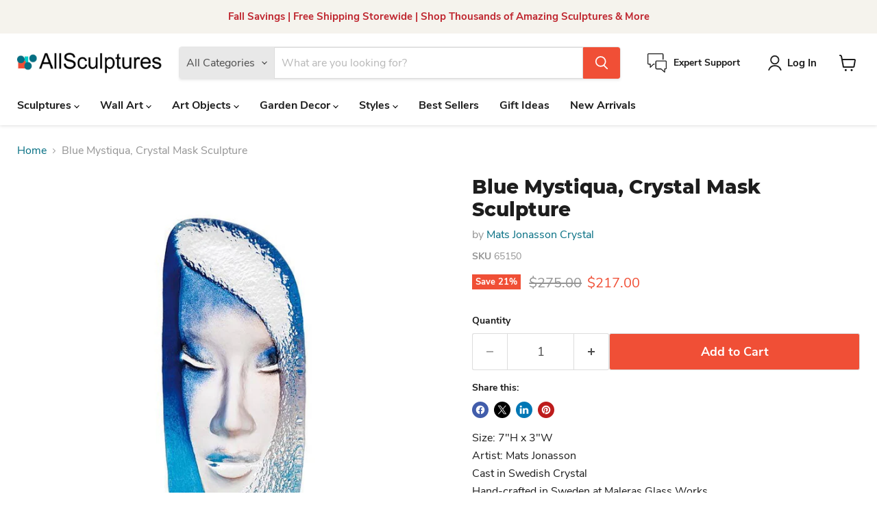

--- FILE ---
content_type: text/html; charset=utf-8
request_url: https://allsculptures.com/collections/all/products/blue-mystiqua-crystal-mask-sculpture-by-mats-jonasson?view=recently-viewed
body_size: 1837
content:










  
    
    








<div
  class="productgrid--item  imagestyle--natural    productitem--sale  productitem--emphasis  product-recently-viewed-card    show-actions--mobile"
  data-product-item
  data-product-quickshop-url="/products/blue-mystiqua-crystal-mask-sculpture-by-mats-jonasson"
  
    data-recently-viewed-card
  
>
  <div class="productitem" data-product-item-content>
    
    
    
    

    

    
      

      
    

    <div class="productitem__container">
      <div class="product-recently-viewed-card-time" data-product-handle="blue-mystiqua-crystal-mask-sculpture-by-mats-jonasson">
      <button
        class="product-recently-viewed-card-remove"
        aria-label="close"
        data-remove-recently-viewed
      >
        


                                                                        <svg class="icon-remove "    aria-hidden="true"    focusable="false"    role="presentation"    xmlns="http://www.w3.org/2000/svg" width="10" height="10" viewBox="0 0 10 10" xmlns="http://www.w3.org/2000/svg">      <path fill="currentColor" d="M6.08785659,5 L9.77469752,1.31315906 L8.68684094,0.225302476 L5,3.91214341 L1.31315906,0.225302476 L0.225302476,1.31315906 L3.91214341,5 L0.225302476,8.68684094 L1.31315906,9.77469752 L5,6.08785659 L8.68684094,9.77469752 L9.77469752,8.68684094 L6.08785659,5 Z"></path>    </svg>                                              

      </button>
    </div>

      <div class="productitem__image-container">
        <a
          class="productitem--image-link"
          href="/products/blue-mystiqua-crystal-mask-sculpture-by-mats-jonasson"
          tabindex="-1"
          data-product-page-link
        >
          <figure
            class="productitem--image"
            data-product-item-image
            
              style="--product-grid-item-image-aspect-ratio: 1.0;"
            
          >
            
              
                
                

  
    <noscript data-rimg-noscript>
      <img
        
          src="//allsculptures.com/cdn/shop/files/maleras-crystal-for-sale_7a1cc977-1815-4e34-9fc2-add084d96bc1_512x512.jpg?v=1694192921"
        

        alt=""
        data-rimg="noscript"
        srcset="//allsculptures.com/cdn/shop/files/maleras-crystal-for-sale_7a1cc977-1815-4e34-9fc2-add084d96bc1_512x512.jpg?v=1694192921 1x, //allsculptures.com/cdn/shop/files/maleras-crystal-for-sale_7a1cc977-1815-4e34-9fc2-add084d96bc1_1024x1024.jpg?v=1694192921 2x, //allsculptures.com/cdn/shop/files/maleras-crystal-for-sale_7a1cc977-1815-4e34-9fc2-add084d96bc1_1526x1526.jpg?v=1694192921 2.98x"
        class="productitem--image-alternate"
        
        
      >
    </noscript>
  

  <img
    
      src="//allsculptures.com/cdn/shop/files/maleras-crystal-for-sale_7a1cc977-1815-4e34-9fc2-add084d96bc1_512x512.jpg?v=1694192921"
    
    alt=""

    
      data-rimg="lazy"
      data-rimg-scale="1"
      data-rimg-template="//allsculptures.com/cdn/shop/files/maleras-crystal-for-sale_7a1cc977-1815-4e34-9fc2-add084d96bc1_{size}.jpg?v=1694192921"
      data-rimg-max="1529x1529"
      data-rimg-crop="false"
      
      srcset="data:image/svg+xml;utf8,<svg%20xmlns='http://www.w3.org/2000/svg'%20width='512'%20height='512'></svg>"
    

    class="productitem--image-alternate"
    
    
  >



  <div data-rimg-canvas></div>


              
              

  
    <noscript data-rimg-noscript>
      <img
        
          src="//allsculptures.com/cdn/shop/products/blue-mystiqua-crystal-mask-sculpture-by-mats-jonasson_512x512.jpg?v=1675019189"
        

        alt="Blue Mystiqua, Crystal Mask Sculpture by Mats Jonasson"
        data-rimg="noscript"
        srcset="//allsculptures.com/cdn/shop/products/blue-mystiqua-crystal-mask-sculpture-by-mats-jonasson_512x512.jpg?v=1675019189 1x, //allsculptures.com/cdn/shop/products/blue-mystiqua-crystal-mask-sculpture-by-mats-jonasson_799x799.jpg?v=1675019189 1.56x"
        class="productitem--image-primary"
        
        
      >
    </noscript>
  

  <img
    
      src="//allsculptures.com/cdn/shop/products/blue-mystiqua-crystal-mask-sculpture-by-mats-jonasson_512x512.jpg?v=1675019189"
    
    alt="Blue Mystiqua, Crystal Mask Sculpture by Mats Jonasson"

    
      data-rimg="lazy"
      data-rimg-scale="1"
      data-rimg-template="//allsculptures.com/cdn/shop/products/blue-mystiqua-crystal-mask-sculpture-by-mats-jonasson_{size}.jpg?v=1675019189"
      data-rimg-max="800x800"
      data-rimg-crop="false"
      
      srcset="data:image/svg+xml;utf8,<svg%20xmlns='http://www.w3.org/2000/svg'%20width='512'%20height='512'></svg>"
    

    class="productitem--image-primary"
    
    
  >



  <div data-rimg-canvas></div>


            

            



























  
  
  

  <span class="productitem__badge productitem__badge--sale"
    data-badge-sales
    
  >
    <span data-badge-sales-range>
      
        
          Save <span data-price-percent-saved>21</span>%
        
      
    </span>
    <span data-badge-sales-single style="display: none;">
      
        Save <span data-price-percent-saved></span>%
      
    </span>
  </span>

            <span class="visually-hidden">Blue Mystiqua, Crystal Mask Sculpture</span>
          </figure>
        </a>
      </div><div class="productitem--info">
        
          
        

        
          






























<div class="price productitem__price ">
  
    <div
      class="price__compare-at visible"
      data-price-compare-container
    >

      
        <span class="visually-hidden">Original Price</span>
        <span class="money price__compare-at--single" data-price-compare>
          $275.00
        </span>
      
    </div>


    
      
      <div class="price__compare-at--hidden" data-compare-price-range-hidden>
        
          <span class="visually-hidden">Original Price</span>
          <span class="money price__compare-at--min" data-price-compare-min>
            $275.00
          </span>
          -
          <span class="visually-hidden">Original Price</span>
          <span class="money price__compare-at--max" data-price-compare-max>
            $275.00
          </span>
        
      </div>
      <div class="price__compare-at--hidden" data-compare-price-hidden>
        <span class="visually-hidden">Original Price</span>
        <span class="money price__compare-at--single" data-price-compare>
          $275.00
        </span>
      </div>
    
  

  <div class="price__current price__current--emphasize price__current--on-sale" data-price-container>

    

    
      
      
        <span class="visually-hidden">Current Price</span>
      
      <span class="money" data-price>
        $217.00
      </span>
    
    
  </div>

  
    
    <div class="price__current--hidden" data-current-price-range-hidden>
      
        <span class="money price__current--min" data-price-min>$217.00</span>
        -
        <span class="money price__current--max" data-price-max>$217.00</span>
      
    </div>
    <div class="price__current--hidden" data-current-price-hidden>
      <span class="visually-hidden">Current Price</span>
      <span class="money" data-price>
        $217.00
      </span>
    </div>
  

  
    
    
    
    

    <div
      class="
        productitem__unit-price
        hidden
      "
      data-unit-price
    >
      <span class="productitem__total-quantity" data-total-quantity></span> | <span class="productitem__unit-price--amount money" data-unit-price-amount></span> / <span class="productitem__unit-price--measure" data-unit-price-measure></span>
    </div>
  

  
</div>


        

        <h2 class="productitem--title">
          <a href="/products/blue-mystiqua-crystal-mask-sculpture-by-mats-jonasson" data-product-page-link>
            Blue Mystiqua, Crystal Mask Sculpture
          </a>
        </h2>

        
          
            <span class="productitem--vendor">
              <a href="/collections/vendors?q=Mats%20Jonasson%20Crystal" title="Mats Jonasson Crystal">Mats Jonasson Crystal</a>
            </span>
          
        

        

        
          
            <div class="productitem__stock-level">
              







<div class="product-stock-level-wrapper" >
  
</div>

            </div>
          

          
            
          
        

        
          <div class="productitem--description">
            <p>Size: 7"H x 3"WArtist: Mats JonassonCast in Swedish CrystalHand-crafted in Sweden at Maleras Glass WorksNormally Ships Within 2 Business DaysExperi...</p>

            
              <a
                href="/products/blue-mystiqua-crystal-mask-sculpture-by-mats-jonasson"
                class="productitem--link"
                data-product-page-link
              >
                View Full Details
              </a>
            
          </div>
        
      </div>

      
    </div>
  </div>

  
    <script type="application/json" data-quick-buy-settings>
      {
        "cart_redirection": true,
        "money_format": "${{amount}}"
      }
    </script>
  
</div>


--- FILE ---
content_type: text/javascript; charset=utf-8
request_url: https://allsculptures.com/products/blue-mystiqua-crystal-mask-sculpture-by-mats-jonasson.js
body_size: 945
content:
{"id":7907813032154,"title":"Blue Mystiqua, Crystal Mask Sculpture","handle":"blue-mystiqua-crystal-mask-sculpture-by-mats-jonasson","description":"Size: 7\"H x 3\"W\u003cbr\u003eArtist: Mats Jonasson\u003cbr\u003eCast in Swedish Crystal\u003cbr\u003eHand-crafted in Sweden at Maleras Glass Works\u003cbr\u003eNormally Ships Within 2 Business Days\u003cbr\u003e\u003cbr\u003eExperience firsthand the elegant craftsmanship of a stunning crystal sculpture from award winning Swedish artist, Mats Jonasson. Sure to be treasured for generations to come, these fine handmade sculptures are created using time honored, labor intensive techniques for which Sweden is world renowned. Each beautiful piece comes nicely gift boxed with an artist biography included.\u003cbr\u003e\u003cbr\u003e\u003ca href=\"\/pages\/mats-jonasson-crystal\" target=\"_blank\"\u003eLearn More About Mats Jonasson Crystal and Shop The Entire Collection\u003c\/a\u003e","published_at":"2023-01-29T14:06:28-05:00","created_at":"2023-01-29T14:06:29-05:00","vendor":"Mats Jonasson Crystal","type":"","tags":["Abstract \u0026 Contemporary Sculptures","Abstract \u0026 Modern People Sculptures","Abstract Art Glass","Abstract Sculpture","Abstract Styles","Art Glass Faces","Art Glass Sculptures","Busts \u0026 Faces","Figurine","Heads and Bust","Mats Jonasson Crystal- Abstract and Contemporary","Mats Jonasson Crystal- Masq Collection","Modern","People Sculpture","Sculpture","Size_Small- 6-12 inches","Statue"],"price":21700,"price_min":21700,"price_max":21700,"available":true,"price_varies":false,"compare_at_price":27500,"compare_at_price_min":27500,"compare_at_price_max":27500,"compare_at_price_varies":false,"variants":[{"id":43650635301082,"title":"Default Title","option1":"Default Title","option2":null,"option3":null,"sku":"65150","requires_shipping":true,"taxable":true,"featured_image":null,"available":true,"name":"Blue Mystiqua, Crystal Mask Sculpture","public_title":null,"options":["Default Title"],"price":21700,"weight":0,"compare_at_price":27500,"inventory_management":null,"barcode":"","requires_selling_plan":false,"selling_plan_allocations":[]}],"images":["\/\/cdn.shopify.com\/s\/files\/1\/0661\/2733\/1546\/products\/blue-mystiqua-crystal-mask-sculpture-by-mats-jonasson.jpg?v=1675019189","\/\/cdn.shopify.com\/s\/files\/1\/0661\/2733\/1546\/files\/maleras-crystal-for-sale_7a1cc977-1815-4e34-9fc2-add084d96bc1.jpg?v=1694192921"],"featured_image":"\/\/cdn.shopify.com\/s\/files\/1\/0661\/2733\/1546\/products\/blue-mystiqua-crystal-mask-sculpture-by-mats-jonasson.jpg?v=1675019189","options":[{"name":"Title","position":1,"values":["Default Title"]}],"url":"\/products\/blue-mystiqua-crystal-mask-sculpture-by-mats-jonasson","media":[{"alt":"Blue Mystiqua, Crystal Mask Sculpture by Mats Jonasson","id":31562095689946,"position":1,"preview_image":{"aspect_ratio":1.0,"height":800,"width":800,"src":"https:\/\/cdn.shopify.com\/s\/files\/1\/0661\/2733\/1546\/products\/blue-mystiqua-crystal-mask-sculpture-by-mats-jonasson.jpg?v=1675019189"},"aspect_ratio":1.0,"height":800,"media_type":"image","src":"https:\/\/cdn.shopify.com\/s\/files\/1\/0661\/2733\/1546\/products\/blue-mystiqua-crystal-mask-sculpture-by-mats-jonasson.jpg?v=1675019189","width":800},{"alt":null,"id":32710757056730,"position":2,"preview_image":{"aspect_ratio":1.0,"height":1529,"width":1529,"src":"https:\/\/cdn.shopify.com\/s\/files\/1\/0661\/2733\/1546\/files\/maleras-crystal-for-sale_7a1cc977-1815-4e34-9fc2-add084d96bc1.jpg?v=1694192921"},"aspect_ratio":1.0,"height":1529,"media_type":"image","src":"https:\/\/cdn.shopify.com\/s\/files\/1\/0661\/2733\/1546\/files\/maleras-crystal-for-sale_7a1cc977-1815-4e34-9fc2-add084d96bc1.jpg?v=1694192921","width":1529},{"alt":null,"id":32686585938138,"position":3,"preview_image":{"aspect_ratio":1.333,"height":360,"width":480,"src":"https:\/\/cdn.shopify.com\/s\/files\/1\/0661\/2733\/1546\/files\/preview_images\/hqdefault_5907fa34-4976-436e-9c83-3c627c983b66.jpg?v=1693851647"},"aspect_ratio":1.77,"external_id":"BAWrJEqotuo","host":"youtube","media_type":"external_video"}],"requires_selling_plan":false,"selling_plan_groups":[]}